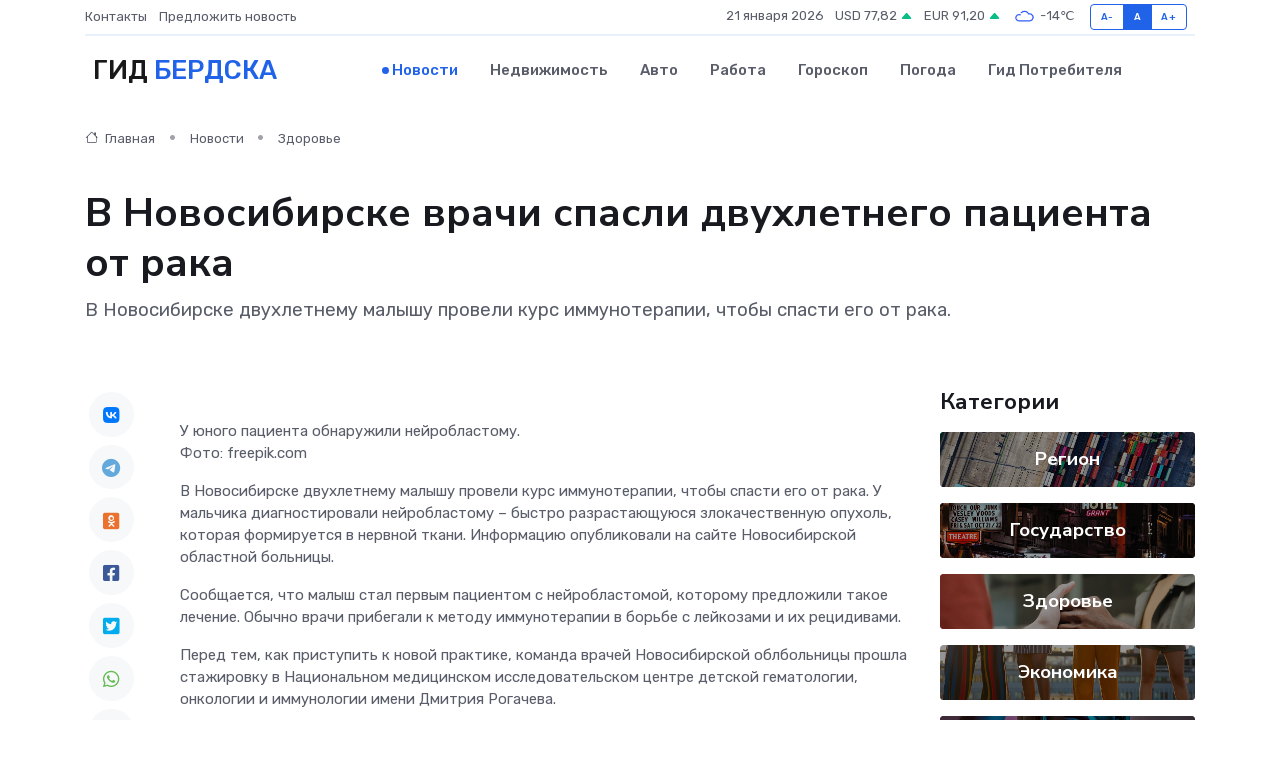

--- FILE ---
content_type: text/html; charset=UTF-8
request_url: https://berdsk-gid.ru/news/zdorove/v-novosibirske-vrachi-spasli-dvuhletnego-pacienta-ot-raka.htm
body_size: 9405
content:
<!DOCTYPE html>
<html lang="ru">
<head>
	<meta charset="utf-8">
	<meta name="csrf-token" content="X3h3GpqiRUWKOj1bpdkavrV2MlqQHMwmNW00Cnbc">
    <meta http-equiv="X-UA-Compatible" content="IE=edge">
    <meta name="viewport" content="width=device-width, initial-scale=1">
    <title>В Новосибирске врачи спасли двухлетнего пациента от рака - новости Бердска</title>
    <meta name="description" property="description" content="В Новосибирске двухлетнему малышу провели курс иммунотерапии, чтобы спасти его от рака.">
    
    <meta property="fb:pages" content="105958871990207" />
    <link rel="shortcut icon" type="image/x-icon" href="https://berdsk-gid.ru/favicon.svg">
    <link rel="canonical" href="https://berdsk-gid.ru/news/zdorove/v-novosibirske-vrachi-spasli-dvuhletnego-pacienta-ot-raka.htm">
    <link rel="preconnect" href="https://fonts.gstatic.com">
    <link rel="dns-prefetch" href="https://fonts.googleapis.com">
    <link rel="dns-prefetch" href="https://pagead2.googlesyndication.com">
    <link rel="dns-prefetch" href="https://res.cloudinary.com">
    <link href="https://fonts.googleapis.com/css2?family=Nunito+Sans:wght@400;700&family=Rubik:wght@400;500;700&display=swap" rel="stylesheet">
    <link rel="stylesheet" type="text/css" href="https://berdsk-gid.ru/assets/font-awesome/css/all.min.css">
    <link rel="stylesheet" type="text/css" href="https://berdsk-gid.ru/assets/bootstrap-icons/bootstrap-icons.css">
    <link rel="stylesheet" type="text/css" href="https://berdsk-gid.ru/assets/tiny-slider/tiny-slider.css">
    <link rel="stylesheet" type="text/css" href="https://berdsk-gid.ru/assets/glightbox/css/glightbox.min.css">
    <link rel="stylesheet" type="text/css" href="https://berdsk-gid.ru/assets/plyr/plyr.css">
    <link id="style-switch" rel="stylesheet" type="text/css" href="https://berdsk-gid.ru/assets/css/style.css">
    <link rel="stylesheet" type="text/css" href="https://berdsk-gid.ru/assets/css/style2.css">

    <meta name="twitter:card" content="summary">
    <meta name="twitter:site" content="@mysite">
    <meta name="twitter:title" content="В Новосибирске врачи спасли двухлетнего пациента от рака - новости Бердска">
    <meta name="twitter:description" content="В Новосибирске двухлетнему малышу провели курс иммунотерапии, чтобы спасти его от рака.">
    <meta name="twitter:creator" content="@mysite">
    <meta name="twitter:image:src" content="https://berdsk-gid.ru/images/logo.gif">
    <meta name="twitter:domain" content="berdsk-gid.ru">
    <meta name="twitter:card" content="summary_large_image" /><meta name="twitter:image" content="https://berdsk-gid.ru/images/logo.gif">

    <meta property="og:url" content="http://berdsk-gid.ru/news/zdorove/v-novosibirske-vrachi-spasli-dvuhletnego-pacienta-ot-raka.htm">
    <meta property="og:title" content="В Новосибирске врачи спасли двухлетнего пациента от рака - новости Бердска">
    <meta property="og:description" content="В Новосибирске двухлетнему малышу провели курс иммунотерапии, чтобы спасти его от рака.">
    <meta property="og:type" content="website">
    <meta property="og:image" content="https://berdsk-gid.ru/images/logo.gif">
    <meta property="og:locale" content="ru_RU">
    <meta property="og:site_name" content="Гид Бердска">
    

    <link rel="image_src" href="https://berdsk-gid.ru/images/logo.gif" />

    <link rel="alternate" type="application/rss+xml" href="https://berdsk-gid.ru/feed" title="Бердск: гид, новости, афиша">
        <script async src="https://pagead2.googlesyndication.com/pagead/js/adsbygoogle.js"></script>
    <script>
        (adsbygoogle = window.adsbygoogle || []).push({
            google_ad_client: "ca-pub-0899253526956684",
            enable_page_level_ads: true
        });
    </script>
        
    
    
    
    <script>if (window.top !== window.self) window.top.location.replace(window.self.location.href);</script>
    <script>if(self != top) { top.location=document.location;}</script>

<!-- Google tag (gtag.js) -->
<script async src="https://www.googletagmanager.com/gtag/js?id=G-71VQP5FD0J"></script>
<script>
  window.dataLayer = window.dataLayer || [];
  function gtag(){dataLayer.push(arguments);}
  gtag('js', new Date());

  gtag('config', 'G-71VQP5FD0J');
</script>
</head>
<body>
<script type="text/javascript" > (function(m,e,t,r,i,k,a){m[i]=m[i]||function(){(m[i].a=m[i].a||[]).push(arguments)}; m[i].l=1*new Date();k=e.createElement(t),a=e.getElementsByTagName(t)[0],k.async=1,k.src=r,a.parentNode.insertBefore(k,a)}) (window, document, "script", "https://mc.yandex.ru/metrika/tag.js", "ym"); ym(54006907, "init", {}); ym(86840228, "init", { clickmap:true, trackLinks:true, accurateTrackBounce:true, webvisor:true });</script> <noscript><div><img src="https://mc.yandex.ru/watch/54006907" style="position:absolute; left:-9999px;" alt="" /><img src="https://mc.yandex.ru/watch/86840228" style="position:absolute; left:-9999px;" alt="" /></div></noscript>
<script type="text/javascript">
    new Image().src = "//counter.yadro.ru/hit?r"+escape(document.referrer)+((typeof(screen)=="undefined")?"":";s"+screen.width+"*"+screen.height+"*"+(screen.colorDepth?screen.colorDepth:screen.pixelDepth))+";u"+escape(document.URL)+";h"+escape(document.title.substring(0,150))+";"+Math.random();
</script>
<!-- Rating@Mail.ru counter -->
<script type="text/javascript">
var _tmr = window._tmr || (window._tmr = []);
_tmr.push({id: "3138453", type: "pageView", start: (new Date()).getTime()});
(function (d, w, id) {
  if (d.getElementById(id)) return;
  var ts = d.createElement("script"); ts.type = "text/javascript"; ts.async = true; ts.id = id;
  ts.src = "https://top-fwz1.mail.ru/js/code.js";
  var f = function () {var s = d.getElementsByTagName("script")[0]; s.parentNode.insertBefore(ts, s);};
  if (w.opera == "[object Opera]") { d.addEventListener("DOMContentLoaded", f, false); } else { f(); }
})(document, window, "topmailru-code");
</script><noscript><div>
<img src="https://top-fwz1.mail.ru/counter?id=3138453;js=na" style="border:0;position:absolute;left:-9999px;" alt="Top.Mail.Ru" />
</div></noscript>
<!-- //Rating@Mail.ru counter -->

<header class="navbar-light navbar-sticky header-static">
    <div class="navbar-top d-none d-lg-block small">
        <div class="container">
            <div class="d-md-flex justify-content-between align-items-center my-1">
                <!-- Top bar left -->
                <ul class="nav">
                    <li class="nav-item">
                        <a class="nav-link ps-0" href="https://berdsk-gid.ru/contacts">Контакты</a>
                    </li>
                    <li class="nav-item">
                        <a class="nav-link ps-0" href="https://berdsk-gid.ru/sendnews">Предложить новость</a>
                    </li>
                    
                </ul>
                <!-- Top bar right -->
                <div class="d-flex align-items-center">
                    
                    <ul class="list-inline mb-0 text-center text-sm-end me-3">
						<li class="list-inline-item">
							<span>21 января 2026</span>
						</li>
                        <li class="list-inline-item">
                            <a class="nav-link px-0" href="https://berdsk-gid.ru/currency">
                                <span>USD 77,82 <i class="bi bi-caret-up-fill text-success"></i></span>
                            </a>
						</li>
                        <li class="list-inline-item">
                            <a class="nav-link px-0" href="https://berdsk-gid.ru/currency">
                                <span>EUR 91,20 <i class="bi bi-caret-up-fill text-success"></i></span>
                            </a>
						</li>
						<li class="list-inline-item">
                            <a class="nav-link px-0" href="https://berdsk-gid.ru/pogoda">
                                <svg xmlns="http://www.w3.org/2000/svg" width="25" height="25" viewBox="0 0 30 30"><path fill="#315EFB" fill-rule="evenodd" d="M25.036 13.066a4.948 4.948 0 0 1 0 5.868A4.99 4.99 0 0 1 20.99 21H8.507a4.49 4.49 0 0 1-3.64-1.86 4.458 4.458 0 0 1 0-5.281A4.491 4.491 0 0 1 8.506 12c.686 0 1.37.159 1.996.473a.5.5 0 0 1 .16.766l-.33.399a.502.502 0 0 1-.598.132 2.976 2.976 0 0 0-3.346.608 3.007 3.007 0 0 0 .334 4.532c.527.396 1.177.59 1.836.59H20.94a3.54 3.54 0 0 0 2.163-.711 3.497 3.497 0 0 0 1.358-3.206 3.45 3.45 0 0 0-.706-1.727A3.486 3.486 0 0 0 20.99 12.5c-.07 0-.138.016-.208.02-.328.02-.645.085-.947.192a.496.496 0 0 1-.63-.287 4.637 4.637 0 0 0-.445-.874 4.495 4.495 0 0 0-.584-.733A4.461 4.461 0 0 0 14.998 9.5a4.46 4.46 0 0 0-3.177 1.318 2.326 2.326 0 0 0-.135.147.5.5 0 0 1-.592.131 5.78 5.78 0 0 0-.453-.19.5.5 0 0 1-.21-.79A5.97 5.97 0 0 1 14.998 8a5.97 5.97 0 0 1 4.237 1.757c.398.399.704.85.966 1.319.262-.042.525-.076.79-.076a4.99 4.99 0 0 1 4.045 2.066zM0 0v30V0zm30 0v30V0z"></path></svg>
                                <span>-14&#8451;</span>
                            </a>
						</li>
					</ul>

                    <!-- Font size accessibility START -->
                    <div class="btn-group me-2" role="group" aria-label="font size changer">
                        <input type="radio" class="btn-check" name="fntradio" id="font-sm">
                        <label class="btn btn-xs btn-outline-primary mb-0" for="font-sm">A-</label>

                        <input type="radio" class="btn-check" name="fntradio" id="font-default" checked>
                        <label class="btn btn-xs btn-outline-primary mb-0" for="font-default">A</label>

                        <input type="radio" class="btn-check" name="fntradio" id="font-lg">
                        <label class="btn btn-xs btn-outline-primary mb-0" for="font-lg">A+</label>
                    </div>

                    
                </div>
            </div>
            <!-- Divider -->
            <div class="border-bottom border-2 border-primary opacity-1"></div>
        </div>
    </div>

    <!-- Logo Nav START -->
    <nav class="navbar navbar-expand-lg">
        <div class="container">
            <!-- Logo START -->
            <a class="navbar-brand" href="https://berdsk-gid.ru" style="text-align: end;">
                
                			<span class="ms-2 fs-3 text-uppercase fw-normal">Гид <span style="color: #2163e8;">Бердска</span></span>
                            </a>
            <!-- Logo END -->

            <!-- Responsive navbar toggler -->
            <button class="navbar-toggler ms-auto" type="button" data-bs-toggle="collapse"
                data-bs-target="#navbarCollapse" aria-controls="navbarCollapse" aria-expanded="false"
                aria-label="Toggle navigation">
                <span class="text-body h6 d-none d-sm-inline-block">Menu</span>
                <span class="navbar-toggler-icon"></span>
            </button>

            <!-- Main navbar START -->
            <div class="collapse navbar-collapse" id="navbarCollapse">
                <ul class="navbar-nav navbar-nav-scroll mx-auto">
                                        <li class="nav-item"> <a class="nav-link active" href="https://berdsk-gid.ru/news">Новости</a></li>
                                        <li class="nav-item"> <a class="nav-link" href="https://berdsk-gid.ru/realty">Недвижимость</a></li>
                                        <li class="nav-item"> <a class="nav-link" href="https://berdsk-gid.ru/auto">Авто</a></li>
                                        <li class="nav-item"> <a class="nav-link" href="https://berdsk-gid.ru/job">Работа</a></li>
                                        <li class="nav-item"> <a class="nav-link" href="https://berdsk-gid.ru/horoscope">Гороскоп</a></li>
                                        <li class="nav-item"> <a class="nav-link" href="https://berdsk-gid.ru/pogoda">Погода</a></li>
                                        <li class="nav-item"> <a class="nav-link" href="https://berdsk-gid.ru/poleznoe">Гид потребителя</a></li>
                                    </ul>
            </div>
            <!-- Main navbar END -->

            
        </div>
    </nav>
    <!-- Logo Nav END -->
</header>
    <main>
        <!-- =======================
                Main content START -->
        <section class="pt-3 pb-lg-5">
            <div class="container" data-sticky-container>
                <div class="row">
                    <!-- Main Post START -->
                    <div class="col-lg-9">
                        <!-- Categorie Detail START -->
                        <div class="mb-4">
							<nav aria-label="breadcrumb" itemscope itemtype="http://schema.org/BreadcrumbList">
								<ol class="breadcrumb breadcrumb-dots">
									<li class="breadcrumb-item" itemprop="itemListElement" itemscope itemtype="http://schema.org/ListItem">
										<meta itemprop="name" content="Гид Бердска">
										<meta itemprop="position" content="1">
										<meta itemprop="item" content="https://berdsk-gid.ru">
										<a itemprop="url" href="https://berdsk-gid.ru">
										<i class="bi bi-house me-1"></i> Главная
										</a>
									</li>
									<li class="breadcrumb-item" itemprop="itemListElement" itemscope itemtype="http://schema.org/ListItem">
										<meta itemprop="name" content="Новости">
										<meta itemprop="position" content="2">
										<meta itemprop="item" content="https://berdsk-gid.ru/news">
										<a itemprop="url" href="https://berdsk-gid.ru/news"> Новости</a>
									</li>
									<li class="breadcrumb-item" aria-current="page" itemprop="itemListElement" itemscope itemtype="http://schema.org/ListItem">
										<meta itemprop="name" content="Здоровье">
										<meta itemprop="position" content="3">
										<meta itemprop="item" content="https://berdsk-gid.ru/news/zdorove">
										<a itemprop="url" href="https://berdsk-gid.ru/news/zdorove"> Здоровье</a>
									</li>
									<li aria-current="page" itemprop="itemListElement" itemscope itemtype="http://schema.org/ListItem">
									<meta itemprop="name" content="В Новосибирске врачи спасли двухлетнего пациента от рака">
									<meta itemprop="position" content="4" />
									<meta itemprop="item" content="https://berdsk-gid.ru/news/zdorove/v-novosibirske-vrachi-spasli-dvuhletnego-pacienta-ot-raka.htm">
									</li>
								</ol>
							</nav>
						
                        </div>
                    </div>
                </div>
                <div class="row align-items-center">
                                                        <!-- Content -->
                    <div class="col-md-12 mt-4 mt-md-0">
                                            <h1 class="display-6">В Новосибирске врачи спасли двухлетнего пациента от рака</h1>
                        <p class="lead">В Новосибирске двухлетнему малышу провели курс иммунотерапии, чтобы спасти его от рака.</p>
                    </div>
				                                    </div>
            </div>
        </section>
        <!-- =======================
        Main START -->
        <section class="pt-0">
            <div class="container position-relative" data-sticky-container>
                <div class="row">
                    <!-- Left sidebar START -->
                    <div class="col-md-1">
                        <div class="text-start text-lg-center mb-5" data-sticky data-margin-top="80" data-sticky-for="767">
                            <style>
                                .fa-vk::before {
                                    color: #07f;
                                }
                                .fa-telegram::before {
                                    color: #64a9dc;
                                }
                                .fa-facebook-square::before {
                                    color: #3b5998;
                                }
                                .fa-odnoklassniki-square::before {
                                    color: #eb722e;
                                }
                                .fa-twitter-square::before {
                                    color: #00aced;
                                }
                                .fa-whatsapp::before {
                                    color: #65bc54;
                                }
                                .fa-viber::before {
                                    color: #7b519d;
                                }
                                .fa-moimir svg {
                                    background-color: #168de2;
                                    height: 18px;
                                    width: 18px;
                                    background-size: 18px 18px;
                                    border-radius: 4px;
                                    margin-bottom: 2px;
                                }
                            </style>
                            <ul class="nav text-white-force">
                                <li class="nav-item">
                                    <a class="nav-link icon-md rounded-circle m-1 p-0 fs-5 bg-light" href="https://vk.com/share.php?url=https://berdsk-gid.ru/news/zdorove/v-novosibirske-vrachi-spasli-dvuhletnego-pacienta-ot-raka.htm&title=В Новосибирске врачи спасли двухлетнего пациента от рака - новости Бердска&utm_source=share" rel="nofollow" target="_blank">
                                        <i class="fab fa-vk align-middle text-body"></i>
                                    </a>
                                </li>
                                <li class="nav-item">
                                    <a class="nav-link icon-md rounded-circle m-1 p-0 fs-5 bg-light" href="https://t.me/share/url?url=https://berdsk-gid.ru/news/zdorove/v-novosibirske-vrachi-spasli-dvuhletnego-pacienta-ot-raka.htm&text=В Новосибирске врачи спасли двухлетнего пациента от рака - новости Бердска&utm_source=share" rel="nofollow" target="_blank">
                                        <i class="fab fa-telegram align-middle text-body"></i>
                                    </a>
                                </li>
                                <li class="nav-item">
                                    <a class="nav-link icon-md rounded-circle m-1 p-0 fs-5 bg-light" href="https://connect.ok.ru/offer?url=https://berdsk-gid.ru/news/zdorove/v-novosibirske-vrachi-spasli-dvuhletnego-pacienta-ot-raka.htm&title=В Новосибирске врачи спасли двухлетнего пациента от рака - новости Бердска&utm_source=share" rel="nofollow" target="_blank">
                                        <i class="fab fa-odnoklassniki-square align-middle text-body"></i>
                                    </a>
                                </li>
                                <li class="nav-item">
                                    <a class="nav-link icon-md rounded-circle m-1 p-0 fs-5 bg-light" href="https://www.facebook.com/sharer.php?src=sp&u=https://berdsk-gid.ru/news/zdorove/v-novosibirske-vrachi-spasli-dvuhletnego-pacienta-ot-raka.htm&title=В Новосибирске врачи спасли двухлетнего пациента от рака - новости Бердска&utm_source=share" rel="nofollow" target="_blank">
                                        <i class="fab fa-facebook-square align-middle text-body"></i>
                                    </a>
                                </li>
                                <li class="nav-item">
                                    <a class="nav-link icon-md rounded-circle m-1 p-0 fs-5 bg-light" href="https://twitter.com/intent/tweet?text=В Новосибирске врачи спасли двухлетнего пациента от рака - новости Бердска&url=https://berdsk-gid.ru/news/zdorove/v-novosibirske-vrachi-spasli-dvuhletnego-pacienta-ot-raka.htm&utm_source=share" rel="nofollow" target="_blank">
                                        <i class="fab fa-twitter-square align-middle text-body"></i>
                                    </a>
                                </li>
                                <li class="nav-item">
                                    <a class="nav-link icon-md rounded-circle m-1 p-0 fs-5 bg-light" href="https://api.whatsapp.com/send?text=В Новосибирске врачи спасли двухлетнего пациента от рака - новости Бердска https://berdsk-gid.ru/news/zdorove/v-novosibirske-vrachi-spasli-dvuhletnego-pacienta-ot-raka.htm&utm_source=share" rel="nofollow" target="_blank">
                                        <i class="fab fa-whatsapp align-middle text-body"></i>
                                    </a>
                                </li>
                                <li class="nav-item">
                                    <a class="nav-link icon-md rounded-circle m-1 p-0 fs-5 bg-light" href="viber://forward?text=В Новосибирске врачи спасли двухлетнего пациента от рака - новости Бердска https://berdsk-gid.ru/news/zdorove/v-novosibirske-vrachi-spasli-dvuhletnego-pacienta-ot-raka.htm&utm_source=share" rel="nofollow" target="_blank">
                                        <i class="fab fa-viber align-middle text-body"></i>
                                    </a>
                                </li>
                                <li class="nav-item">
                                    <a class="nav-link icon-md rounded-circle m-1 p-0 fs-5 bg-light" href="https://connect.mail.ru/share?url=https://berdsk-gid.ru/news/zdorove/v-novosibirske-vrachi-spasli-dvuhletnego-pacienta-ot-raka.htm&title=В Новосибирске врачи спасли двухлетнего пациента от рака - новости Бердска&utm_source=share" rel="nofollow" target="_blank">
                                        <i class="fab fa-moimir align-middle text-body"><svg viewBox='0 0 24 24' xmlns='http://www.w3.org/2000/svg'><path d='M8.889 9.667a1.333 1.333 0 100-2.667 1.333 1.333 0 000 2.667zm6.222 0a1.333 1.333 0 100-2.667 1.333 1.333 0 000 2.667zm4.77 6.108l-1.802-3.028a.879.879 0 00-1.188-.307.843.843 0 00-.313 1.166l.214.36a6.71 6.71 0 01-4.795 1.996 6.711 6.711 0 01-4.792-1.992l.217-.364a.844.844 0 00-.313-1.166.878.878 0 00-1.189.307l-1.8 3.028a.844.844 0 00.312 1.166.88.88 0 001.189-.307l.683-1.147a8.466 8.466 0 005.694 2.18 8.463 8.463 0 005.698-2.184l.685 1.151a.873.873 0 001.189.307.844.844 0 00.312-1.166z' fill='#FFF' fill-rule='evenodd'/></svg></i>
                                    </a>
                                </li>
                                
                            </ul>
                        </div>
                    </div>
                    <!-- Left sidebar END -->

                    <!-- Main Content START -->
                    <div class="col-md-10 col-lg-8 mb-5">
                        <div class="mb-4">
                                                    </div>
                        <div itemscope itemtype="http://schema.org/NewsArticle">
                            <meta itemprop="headline" content="В Новосибирске врачи спасли двухлетнего пациента от рака">
                            <meta itemprop="identifier" content="https://berdsk-gid.ru/18321">
                            <span itemprop="articleBody">У юного пациента обнаружили нейробластому.

<p> Фото: freepik.com </p>

<p> В Новосибирске двухлетнему малышу провели курс иммунотерапии, чтобы спасти его от рака. У мальчика диагностировали нейробластому – быстро разрастающуюся злокачественную опухоль, которая формируется в нервной ткани. Информацию опубликовали на сайте Новосибирской областной больницы. </p> <p> Сообщается, что малыш стал первым пациентом с нейробластомой, которому предложили такое лечение. Обычно врачи прибегали к методу иммунотерапии в борьбе с лейкозами и их рецидивами. </p> <p> Перед тем, как приступить к новой практике, команда врачей Новосибирской облбольницы прошла стажировку в Национальном медицинском исследовательском центре детской гематологии, онкологии и иммунологии имени Дмитрия Рогачева. </p>

<p> &#171;И все равно, начиная первый курс иммунотерапии малышу с нейробластомой, мы очень волновались&#187;, − отметила детский онколог Вероника Кутенкова. </p> <p> Суть иммунотерапии при нейробластоме заключается в следующем: препарат выполняет функцию иммунных клеток. Лекарство находит в организме чужеродный белок и уничтожает его, воздействуя на опухоль. Препарат вводится  внутривенно, в течение десяти суток без перерывов. 
										
											
											

										

							    		



</p> <p> В октябре юный пациент прошел пятый по счету курс иммунотерапии. Сейчас его уже выписали из больницы, врачи продолжают следить за его состоянием. Лечение дорогостоящее: полный курс иммунотерапии обошелся в 22 млн рублей. Препарат приобрел благотворительный фонд «Круг добра». </p> <p> Ранее  в Новосибирске врачи спасли онкобольного с донорским сердцем.  </p> <p>  Светлана Малахова  </p></span>
                        </div>
                                                                        <div><a href="https://ndn.info/novosti/320161-v-novosibirske-vrachi-spasli-dvuhletnego-paczienta-ot-raka/" target="_blank" rel="author">Источник</a></div>
                                                                        <div class="col-12 mt-3"><a href="https://berdsk-gid.ru/sendnews">Предложить новость</a></div>
                        <div class="col-12 mt-5">
                            <h2 class="my-3">Последние новости</h2>
                            <div class="row gy-4">
                                <!-- Card item START -->
<div class="col-sm-6">
    <div class="card" itemscope="" itemtype="http://schema.org/BlogPosting">
        <!-- Card img -->
        <div class="position-relative">
                        <img class="card-img" src="https://res.cloudinary.com/dxthtmut5/image/upload/c_fill,w_420,h_315,q_auto,g_face/iebrjnnkar0ka7dnina5" alt="Какие элементы платы ломаются первыми и как продлить их жизнь" itemprop="image">
                    </div>
        <div class="card-body px-0 pt-3" itemprop="name">
            <h4 class="card-title" itemprop="headline"><a href="https://berdsk-gid.ru/news/ekonomika/kakie-elementy-platy-lomayutsya-pervymi-i-kak-prodlit-ih-zhizn.htm"
                    class="btn-link text-reset fw-bold" itemprop="url">Какие элементы платы ломаются первыми и как продлить их жизнь</a></h4>
            <p class="card-text" itemprop="articleBody">Разбираем самые уязвимые компоненты электроники и способы защиты от преждевременного выхода из строя</p>
        </div>
        <meta itemprop="author" content="Редактор"/>
        <meta itemscope itemprop="mainEntityOfPage" itemType="https://schema.org/WebPage" itemid="https://berdsk-gid.ru/news/ekonomika/kakie-elementy-platy-lomayutsya-pervymi-i-kak-prodlit-ih-zhizn.htm"/>
        <meta itemprop="dateModified" content="2025-09-24"/>
        <meta itemprop="datePublished" content="2025-09-24"/>
    </div>
</div>
<!-- Card item END -->
<!-- Card item START -->
<div class="col-sm-6">
    <div class="card" itemscope="" itemtype="http://schema.org/BlogPosting">
        <!-- Card img -->
        <div class="position-relative">
                        <img class="card-img" src="https://res.cloudinary.com/dxthtmut5/image/upload/c_fill,w_420,h_315,q_auto,g_face/mabcdrbcb6e2gdtkghws" alt="Что внутри частотного преобразователя: обзор ключевых компонентов и их роли" itemprop="image">
                    </div>
        <div class="card-body px-0 pt-3" itemprop="name">
            <h4 class="card-title" itemprop="headline"><a href="https://berdsk-gid.ru/news/ekonomika/chto-vnutri-chastotnogo-preobrazovatelya-obzor-klyuchevyh-komponentov-i-ih-roli.htm"
                    class="btn-link text-reset fw-bold" itemprop="url">Что внутри частотного преобразователя: обзор ключевых компонентов и их роли</a></h4>
            <p class="card-text" itemprop="articleBody">Погружаемся в мир электроники: как работает частотный преобразователь и что скрывается под его корпусом</p>
        </div>
        <meta itemprop="author" content="Редактор"/>
        <meta itemscope itemprop="mainEntityOfPage" itemType="https://schema.org/WebPage" itemid="https://berdsk-gid.ru/news/ekonomika/chto-vnutri-chastotnogo-preobrazovatelya-obzor-klyuchevyh-komponentov-i-ih-roli.htm"/>
        <meta itemprop="dateModified" content="2025-07-01"/>
        <meta itemprop="datePublished" content="2025-07-01"/>
    </div>
</div>
<!-- Card item END -->
<!-- Card item START -->
<div class="col-sm-6">
    <div class="card" itemscope="" itemtype="http://schema.org/BlogPosting">
        <!-- Card img -->
        <div class="position-relative">
                        <img class="card-img" src="https://res.cloudinary.com/dxthtmut5/image/upload/c_fill,w_420,h_315,q_auto,g_face/fgbqin5mredwwikhjusw" alt="Сразу четыре автобусных маршрута продлили до&nbsp;ЛДС «Сибирь-Арена»" itemprop="image">
                    </div>
        <div class="card-body px-0 pt-3" itemprop="name">
            <h4 class="card-title" itemprop="headline"><a href="https://berdsk-gid.ru/news/region/srazu-chetyre-avtobusnyh-marshruta-prodlili-do-nbsp-lds-sibir-arena.htm"
                    class="btn-link text-reset fw-bold" itemprop="url">Сразу четыре автобусных маршрута продлили до&nbsp;ЛДС «Сибирь-Арена»</a></h4>
            <p class="card-text" itemprop="articleBody">В этом году четыре левобережных автобусных маршрута продлили до остановки «Сибирь-Арена».</p>
        </div>
        <meta itemprop="author" content="Редактор"/>
        <meta itemscope itemprop="mainEntityOfPage" itemType="https://schema.org/WebPage" itemid="https://berdsk-gid.ru/news/region/srazu-chetyre-avtobusnyh-marshruta-prodlili-do-nbsp-lds-sibir-arena.htm"/>
        <meta itemprop="dateModified" content="2025-04-06"/>
        <meta itemprop="datePublished" content="2025-04-06"/>
    </div>
</div>
<!-- Card item END -->
<!-- Card item START -->
<div class="col-sm-6">
    <div class="card" itemscope="" itemtype="http://schema.org/BlogPosting">
        <!-- Card img -->
        <div class="position-relative">
            <img class="card-img" src="https://res.cloudinary.com/di7jztv5p/image/upload/c_fill,w_420,h_315,q_auto,g_face/gqei5n34zp6qzkg1iovk" alt="Когда скидки превращаются в ловушку: как маркетологи учат нас тратить" itemprop="image">
        </div>
        <div class="card-body px-0 pt-3" itemprop="name">
            <h4 class="card-title" itemprop="headline"><a href="https://ulan-ude-city.ru/news/ekonomika/kogda-skidki-prevraschayutsya-v-lovushku-kak-marketologi-uchat-nas-tratit.htm" class="btn-link text-reset fw-bold" itemprop="url">Когда скидки превращаются в ловушку: как маркетологи учат нас тратить</a></h4>
            <p class="card-text" itemprop="articleBody">Почему “-50% только сегодня” не всегда значит выгоду, как скидки играют на эмоциях и почему даже рациональные люди становятся жертвами маркетинговых трюков.</p>
        </div>
        <meta itemprop="author" content="Редактор"/>
        <meta itemscope itemprop="mainEntityOfPage" itemType="https://schema.org/WebPage" itemid="https://ulan-ude-city.ru/news/ekonomika/kogda-skidki-prevraschayutsya-v-lovushku-kak-marketologi-uchat-nas-tratit.htm"/>
        <meta itemprop="dateModified" content="2026-01-21"/>
        <meta itemprop="datePublished" content="2026-01-21"/>
    </div>
</div>
<!-- Card item END -->
                            </div>
                        </div>
						<div class="col-12 bg-primary bg-opacity-10 p-2 mt-3 rounded">
							Здесь вы найдете свежие и актуальные <a href="https://tujmazy.ru">новости в Туймазах</a>, охватывающие все важные события в городе
						</div>
                        <!-- Comments START -->
                        <div class="mt-5">
                            <h3>Комментарии (0)</h3>
                        </div>
                        <!-- Comments END -->
                        <!-- Reply START -->
                        <div>
                            <h3>Добавить комментарий</h3>
                            <small>Ваш email не публикуется. Обязательные поля отмечены *</small>
                            <form class="row g-3 mt-2">
                                <div class="col-md-6">
                                    <label class="form-label">Имя *</label>
                                    <input type="text" class="form-control" aria-label="First name">
                                </div>
                                <div class="col-md-6">
                                    <label class="form-label">Email *</label>
                                    <input type="email" class="form-control">
                                </div>
                                <div class="col-12">
                                    <label class="form-label">Текст комментария *</label>
                                    <textarea class="form-control" rows="3"></textarea>
                                </div>
                                <div class="col-12">
                                    <button type="submit" class="btn btn-primary">Оставить комментарий</button>
                                </div>
                            </form>
                        </div>
                        <!-- Reply END -->
                    </div>
                    <!-- Main Content END -->
                    <!-- Right sidebar START -->
                    <div class="col-lg-3 d-none d-lg-block">
                        <div data-sticky data-margin-top="80" data-sticky-for="991">
                            <!-- Categories -->
                            <div>
                                <h4 class="mb-3">Категории</h4>
                                                                    <!-- Category item -->
                                    <div class="text-center mb-3 card-bg-scale position-relative overflow-hidden rounded"
                                        style="background-image:url(https://berdsk-gid.ru/assets/images/blog/4by3/05.jpg); background-position: center left; background-size: cover;">
                                        <div class="bg-dark-overlay-4 p-3">
                                            <a href="https://berdsk-gid.ru/news/region"
                                                class="stretched-link btn-link fw-bold text-white h5">Регион</a>
                                        </div>
                                    </div>
                                                                    <!-- Category item -->
                                    <div class="text-center mb-3 card-bg-scale position-relative overflow-hidden rounded"
                                        style="background-image:url(https://berdsk-gid.ru/assets/images/blog/4by3/01.jpg); background-position: center left; background-size: cover;">
                                        <div class="bg-dark-overlay-4 p-3">
                                            <a href="https://berdsk-gid.ru/news/gosudarstvo"
                                                class="stretched-link btn-link fw-bold text-white h5">Государство</a>
                                        </div>
                                    </div>
                                                                    <!-- Category item -->
                                    <div class="text-center mb-3 card-bg-scale position-relative overflow-hidden rounded"
                                        style="background-image:url(https://berdsk-gid.ru/assets/images/blog/4by3/09.jpg); background-position: center left; background-size: cover;">
                                        <div class="bg-dark-overlay-4 p-3">
                                            <a href="https://berdsk-gid.ru/news/zdorove"
                                                class="stretched-link btn-link fw-bold text-white h5">Здоровье</a>
                                        </div>
                                    </div>
                                                                    <!-- Category item -->
                                    <div class="text-center mb-3 card-bg-scale position-relative overflow-hidden rounded"
                                        style="background-image:url(https://berdsk-gid.ru/assets/images/blog/4by3/07.jpg); background-position: center left; background-size: cover;">
                                        <div class="bg-dark-overlay-4 p-3">
                                            <a href="https://berdsk-gid.ru/news/ekonomika"
                                                class="stretched-link btn-link fw-bold text-white h5">Экономика</a>
                                        </div>
                                    </div>
                                                                    <!-- Category item -->
                                    <div class="text-center mb-3 card-bg-scale position-relative overflow-hidden rounded"
                                        style="background-image:url(https://berdsk-gid.ru/assets/images/blog/4by3/08.jpg); background-position: center left; background-size: cover;">
                                        <div class="bg-dark-overlay-4 p-3">
                                            <a href="https://berdsk-gid.ru/news/politika"
                                                class="stretched-link btn-link fw-bold text-white h5">Политика</a>
                                        </div>
                                    </div>
                                                                    <!-- Category item -->
                                    <div class="text-center mb-3 card-bg-scale position-relative overflow-hidden rounded"
                                        style="background-image:url(https://berdsk-gid.ru/assets/images/blog/4by3/07.jpg); background-position: center left; background-size: cover;">
                                        <div class="bg-dark-overlay-4 p-3">
                                            <a href="https://berdsk-gid.ru/news/nauka-i-obrazovanie"
                                                class="stretched-link btn-link fw-bold text-white h5">Наука и Образование</a>
                                        </div>
                                    </div>
                                                                    <!-- Category item -->
                                    <div class="text-center mb-3 card-bg-scale position-relative overflow-hidden rounded"
                                        style="background-image:url(https://berdsk-gid.ru/assets/images/blog/4by3/09.jpg); background-position: center left; background-size: cover;">
                                        <div class="bg-dark-overlay-4 p-3">
                                            <a href="https://berdsk-gid.ru/news/proisshestviya"
                                                class="stretched-link btn-link fw-bold text-white h5">Происшествия</a>
                                        </div>
                                    </div>
                                                                    <!-- Category item -->
                                    <div class="text-center mb-3 card-bg-scale position-relative overflow-hidden rounded"
                                        style="background-image:url(https://berdsk-gid.ru/assets/images/blog/4by3/01.jpg); background-position: center left; background-size: cover;">
                                        <div class="bg-dark-overlay-4 p-3">
                                            <a href="https://berdsk-gid.ru/news/religiya"
                                                class="stretched-link btn-link fw-bold text-white h5">Религия</a>
                                        </div>
                                    </div>
                                                                    <!-- Category item -->
                                    <div class="text-center mb-3 card-bg-scale position-relative overflow-hidden rounded"
                                        style="background-image:url(https://berdsk-gid.ru/assets/images/blog/4by3/06.jpg); background-position: center left; background-size: cover;">
                                        <div class="bg-dark-overlay-4 p-3">
                                            <a href="https://berdsk-gid.ru/news/kultura"
                                                class="stretched-link btn-link fw-bold text-white h5">Культура</a>
                                        </div>
                                    </div>
                                                                    <!-- Category item -->
                                    <div class="text-center mb-3 card-bg-scale position-relative overflow-hidden rounded"
                                        style="background-image:url(https://berdsk-gid.ru/assets/images/blog/4by3/08.jpg); background-position: center left; background-size: cover;">
                                        <div class="bg-dark-overlay-4 p-3">
                                            <a href="https://berdsk-gid.ru/news/sport"
                                                class="stretched-link btn-link fw-bold text-white h5">Спорт</a>
                                        </div>
                                    </div>
                                                                    <!-- Category item -->
                                    <div class="text-center mb-3 card-bg-scale position-relative overflow-hidden rounded"
                                        style="background-image:url(https://berdsk-gid.ru/assets/images/blog/4by3/09.jpg); background-position: center left; background-size: cover;">
                                        <div class="bg-dark-overlay-4 p-3">
                                            <a href="https://berdsk-gid.ru/news/obschestvo"
                                                class="stretched-link btn-link fw-bold text-white h5">Общество</a>
                                        </div>
                                    </div>
                                                            </div>
                        </div>
                    </div>
                    <!-- Right sidebar END -->
                </div>
        </section>
    </main>
<footer class="bg-dark pt-5">
    
    <!-- Footer copyright START -->
    <div class="bg-dark-overlay-3 mt-5">
        <div class="container">
            <div class="row align-items-center justify-content-md-between py-4">
                <div class="col-md-6">
                    <!-- Copyright -->
                    <div class="text-center text-md-start text-primary-hover text-muted">
                        &#169;2026 Бердск. Все права защищены.
                    </div>
                </div>
                
            </div>
        </div>
    </div>
    <!-- Footer copyright END -->
    <script type="application/ld+json">
        {"@context":"https:\/\/schema.org","@type":"Organization","name":"\u0411\u0435\u0440\u0434\u0441\u043a - \u0433\u0438\u0434, \u043d\u043e\u0432\u043e\u0441\u0442\u0438, \u0430\u0444\u0438\u0448\u0430","url":"https:\/\/berdsk-gid.ru","sameAs":["https:\/\/vk.com\/public208074702","https:\/\/t.me\/berdsk_gid"]}
    </script>
</footer>
<!-- Back to top -->
<div class="back-top"><i class="bi bi-arrow-up-short"></i></div>
<script src="https://berdsk-gid.ru/assets/bootstrap/js/bootstrap.bundle.min.js"></script>
<script src="https://berdsk-gid.ru/assets/tiny-slider/tiny-slider.js"></script>
<script src="https://berdsk-gid.ru/assets/sticky-js/sticky.min.js"></script>
<script src="https://berdsk-gid.ru/assets/glightbox/js/glightbox.min.js"></script>
<script src="https://berdsk-gid.ru/assets/plyr/plyr.js"></script>
<script src="https://berdsk-gid.ru/assets/js/functions.js"></script>
<script src="https://yastatic.net/share2/share.js" async></script>
<script defer src="https://static.cloudflareinsights.com/beacon.min.js/vcd15cbe7772f49c399c6a5babf22c1241717689176015" integrity="sha512-ZpsOmlRQV6y907TI0dKBHq9Md29nnaEIPlkf84rnaERnq6zvWvPUqr2ft8M1aS28oN72PdrCzSjY4U6VaAw1EQ==" data-cf-beacon='{"version":"2024.11.0","token":"07da78be572e4d1facc7518149d9739f","r":1,"server_timing":{"name":{"cfCacheStatus":true,"cfEdge":true,"cfExtPri":true,"cfL4":true,"cfOrigin":true,"cfSpeedBrain":true},"location_startswith":null}}' crossorigin="anonymous"></script>
</body>
</html>


--- FILE ---
content_type: text/html; charset=utf-8
request_url: https://www.google.com/recaptcha/api2/aframe
body_size: 268
content:
<!DOCTYPE HTML><html><head><meta http-equiv="content-type" content="text/html; charset=UTF-8"></head><body><script nonce="AVaiTw2aGsB85T5KW6JJnQ">/** Anti-fraud and anti-abuse applications only. See google.com/recaptcha */ try{var clients={'sodar':'https://pagead2.googlesyndication.com/pagead/sodar?'};window.addEventListener("message",function(a){try{if(a.source===window.parent){var b=JSON.parse(a.data);var c=clients[b['id']];if(c){var d=document.createElement('img');d.src=c+b['params']+'&rc='+(localStorage.getItem("rc::a")?sessionStorage.getItem("rc::b"):"");window.document.body.appendChild(d);sessionStorage.setItem("rc::e",parseInt(sessionStorage.getItem("rc::e")||0)+1);localStorage.setItem("rc::h",'1768984425902');}}}catch(b){}});window.parent.postMessage("_grecaptcha_ready", "*");}catch(b){}</script></body></html>